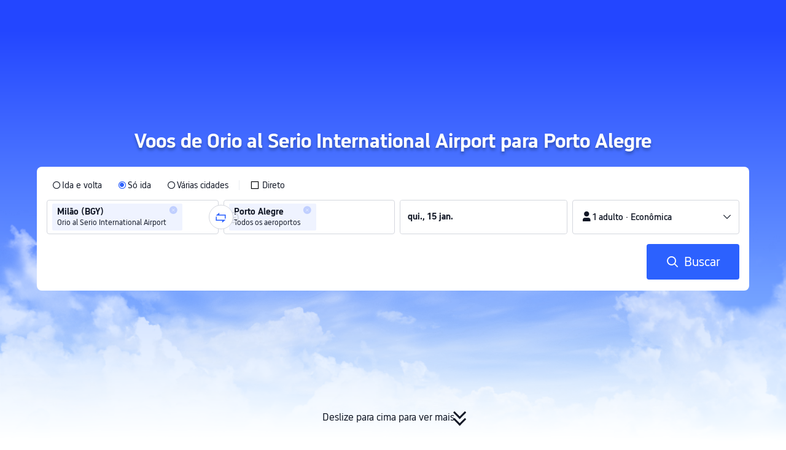

--- FILE ---
content_type: text/css; charset=utf-8
request_url: https://file.tripcdn.com/files/6/ibu_mkt/1o16k12000hhjj2ce3FA4.css
body_size: 954
content:
.qa-tab {
  text-align: center;
}

.qa-tab table {
  border-collapse: collapse;
  width: 100%;
}

.qa-tab tbody {
  display: flex;
  flex-wrap: wrap;
  background: #fff;
  border: 1px solid #dadfe6;
  border-radius: 8px;
}

.qa-tab .qa-tab-tr {
  box-sizing: border-box;
  border-right: 1px solid #dadfe6;
  border-bottom: 1px solid #dadfe6;
  font-size: 14px;
  display: flex;
  flex-direction: column;
  justify-content: center;
}

.qa-tab a {
  color: unset;
  cursor: unset;
}

.qa-tab td {
  font-size: 18px;
  font-weight: 700;
  line-height: 24px;
}

.qa-tab td,
.qa-tab th {
  display: block;
  color: #0f294d;
  letter-spacing: 0;
}

.qa-tab th,
.qa-tab th h1,
.qa-tab th h2,
.qa-tab th h3 {
  font-weight: 400;
  font-size: 16px;
  margin-bottom: 8px;
}

.qa-tab-title,
.qa-tab-title h2 {
  color: #0f294d;
  font-weight: 700;
  letter-spacing: 0;
  text-align: start;
}

@media screen and (min-width: 1024.1px) {
  .qa-tab-pc-4 .qa-tab-tr {
    width: 25%;
  }

  .qa-tab-pc-4 .qa-tab-tr:nth-of-type(4n) {
    border-right: 0;
  }

  .qa-tab-pc-4 .qa-tab-tr:nth-child(4n + 1):nth-last-child(-n + 4),
  .qa-tab-pc-4 .qa-tab-tr:nth-child(4n + 1):nth-last-child(-n + 4) ~ tr {
    border-bottom: 0;
  }
}

@media screen and (min-width: 1024.1px) {
  .qa-tab-pc-3 .qa-tab-tr {
    width: 33.33333333%;
  }

  .qa-tab-pc-3 .qa-tab-tr:nth-of-type(3n) {
    border-right: 0;
  }

  .qa-tab-pc-3 .qa-tab-tr:nth-child(3n + 1):nth-last-child(-n + 3),
  .qa-tab-pc-3 .qa-tab-tr:nth-child(3n + 1):nth-last-child(-n + 3) ~ tr {
    border-bottom: 0;
  }
}

@media screen and (min-width: 1024.1px) {
  .qa-tab-pc-2 .qa-tab-tr {
    width: 50%;
  }

  .qa-tab-pc-2 .qa-tab-tr:nth-of-type(2n) {
    border-right: 0;
  }

  .qa-tab-pc-2 .qa-tab-tr:nth-child(odd):nth-last-child(-n + 2),
  .qa-tab-pc-2 .qa-tab-tr:nth-child(odd):nth-last-child(-n + 2) ~ tr {
    border-bottom: 0;
  }
}

@media screen and (min-width: 1024.1px) {
  .qa-tab-pc-1 .qa-tab-tr {
    width: 100%;
  }

  .qa-tab-pc-1 .qa-tab-tr:nth-of-type(1n) {
    border-right: 0;
  }

  .qa-tab-pc-1 .qa-tab-tr:nth-child(1n + 1):nth-last-child(-n + 1),
  .qa-tab-pc-1 .qa-tab-tr:nth-child(1n + 1):nth-last-child(-n + 1) ~ tr {
    border-bottom: 0;
  }
}

@media screen and (min-width: 768px) and (max-width: 1024px) {
  .qa-tab-pad-4 .qa-tab-tr {
    width: 25%;
  }

  .qa-tab-pad-4 .qa-tab-tr:nth-of-type(4n) {
    border-right: 0;
  }

  .qa-tab-pad-4 .qa-tab-tr:nth-child(4n + 1):nth-last-child(-n + 4),
  .qa-tab-pad-4 .qa-tab-tr:nth-child(4n + 1):nth-last-child(-n + 4) ~ tr {
    border-bottom: 0;
  }
}

@media screen and (min-width: 768px) and (max-width: 1024px) {
  .qa-tab-pad-3 .qa-tab-tr {
    width: 33.33333333%;
  }

  .qa-tab-pad-3 .qa-tab-tr:nth-of-type(3n) {
    border-right: 0;
  }

  .qa-tab-pad-3 .qa-tab-tr:nth-child(3n + 1):nth-last-child(-n + 3),
  .qa-tab-pad-3 .qa-tab-tr:nth-child(3n + 1):nth-last-child(-n + 3) ~ tr {
    border-bottom: 0;
  }
}

@media screen and (min-width: 768px) and (max-width: 1024px) {
  .qa-tab-pad-2 .qa-tab-tr {
    width: 50%;
  }

  .qa-tab-pad-2 .qa-tab-tr:nth-of-type(2n) {
    border-right: 0;
  }

  .qa-tab-pad-2 .qa-tab-tr:nth-child(odd):nth-last-child(-n + 2),
  .qa-tab-pad-2 .qa-tab-tr:nth-child(odd):nth-last-child(-n + 2) ~ tr {
    border-bottom: 0;
  }
}

@media screen and (min-width: 768px) and (max-width: 1024px) {
  .qa-tab-pad-1 .qa-tab-tr {
    width: 100%;
  }

  .qa-tab-pad-1 .qa-tab-tr:nth-of-type(1n) {
    border-right: 0;
  }

  .qa-tab-pad-1 .qa-tab-tr:nth-child(1n + 1):nth-last-child(-n + 1),
  .qa-tab-pad-1 .qa-tab-tr:nth-child(1n + 1):nth-last-child(-n + 1) ~ tr {
    border-bottom: 0;
  }
}

@media screen and (max-width: 767.9px) {
  .qa-tab-phone-2 .qa-tab-tr {
    width: 50%;
  }

  .qa-tab-phone-2 .qa-tab-tr:nth-of-type(2n) {
    border-right: 0;
  }

  .qa-tab-phone-2 .qa-tab-tr:nth-child(odd):nth-last-child(-n + 2),
  .qa-tab-phone-2 .qa-tab-tr:nth-child(odd):nth-last-child(-n + 2) ~ tr {
    border-bottom: 0;
  }
}

@media screen and (max-width: 767.9px) {
  .qa-tab-phone-1 .qa-tab-tr {
    width: 100%;
  }

  .qa-tab-phone-1 .qa-tab-tr:nth-of-type(1n) {
    border-right: 0;
  }

  .qa-tab-phone-1 .qa-tab-tr:nth-child(1n + 1):nth-last-child(-n + 1),
  .qa-tab-phone-1 .qa-tab-tr:nth-child(1n + 1):nth-last-child(-n + 1) ~ tr {
    border-bottom: 0;
  }
}

@media screen and (min-width: 1024.1px) {
  .qa-tab-is-rtl .qa-tab-pc-4 .qa-tab-tr {
    width: 25%;
  }

  .qa-tab-is-rtl .qa-tab-pc-4 .qa-tab-tr:nth-of-type(4n) {
    border-right: 1px solid #dadfe6;
  }

  .qa-tab-is-rtl .qa-tab-pc-4 .qa-tab-tr:nth-of-type(4n + 1) {
    border-right: 0;
  }
}

@media screen and (min-width: 1024.1px) {
  .qa-tab-is-rtl .qa-tab-pc-3 .qa-tab-tr {
    width: 33.33333333%;
  }

  .qa-tab-is-rtl .qa-tab-pc-3 .qa-tab-tr:nth-of-type(3n) {
    border-right: 1px solid #dadfe6;
  }

  .qa-tab-is-rtl .qa-tab-pc-3 .qa-tab-tr:nth-of-type(3n + 1) {
    border-right: 0;
  }
}

@media screen and (min-width: 1024.1px) {
  .qa-tab-is-rtl .qa-tab-pc-2 .qa-tab-tr {
    width: 50%;
  }

  .qa-tab-is-rtl .qa-tab-pc-2 .qa-tab-tr:nth-of-type(2n) {
    border-right: 1px solid #dadfe6;
  }

  .qa-tab-is-rtl .qa-tab-pc-2 .qa-tab-tr:nth-of-type(odd) {
    border-right: 0;
  }
}

@media screen and (min-width: 1024.1px) {
  .qa-tab-is-rtl .qa-tab-pc-1 .qa-tab-tr {
    width: 100%;
  }

  .qa-tab-is-rtl .qa-tab-pc-1 .qa-tab-tr:nth-of-type(1n) {
    border-right: 1px solid #dadfe6;
  }

  .qa-tab-is-rtl .qa-tab-pc-1 .qa-tab-tr:nth-of-type(1n + 1) {
    border-right: 0;
  }
}

@media screen and (max-width: 767.9px) {
  .qa-tab-title,
  .qa-tab-title h2 {
    font-size: 18px;
    line-height: 24px;
    margin-bottom: 12px;
  }

  .qa-tab .qa-tab-tr {
    padding: 12px;
  }

  .qa-tab th {
    font-size: 14px;
    line-height: 18px;
    padding: 0;
    margin-bottom: 4px;
  }

  .qa-tab td {
    font-size: 12px;
    line-height: 26px;
  }
}

@media screen and (min-width: 768px) {
  .qa-tab-title,
  .qa-tab-title h2 {
    font-size: 28px;
    line-height: 34px;
    margin-bottom: 24px;
  }

  .qa-tab .qa-tab-tr {
    padding: 24px 16px 16px;
  }

  .qa-tab th {
    padding: 0;
    line-height: 22px;
    margin-bottom: 4px;
  }

  .qa-tab td {
    font-size: 16px;
    line-height: 30px;
  }
}

.qa-tab-description {
  color: #455873;
  font-size: 14px;
  letter-spacing: 0;
  line-height: 18px;
  text-align: start;
  margin: 16px 0;
}

.faqcard-newpage {
  background: #f5f7fa;
  padding-top: 48px;
}

@media screen and (max-width: 768px) {
  .faqcard-newpage {
    padding-top: 24px;
  }
}

.faqcard-newpage table tbody {
  border: none;
  background: #f5f7fa;
  gap: 16px;
}

@media screen and (max-width: 768px) {
  .faqcard-newpage table tbody {
    gap: 8px;
  }
}

.faqcard-newpage table tbody .qa-tab-tr {
  width: calc(25% - 12px) !important;
  border: none;
  border: 1px solid #dadfe6 !important;
  border-radius: 8px;
}

@media screen and (max-width: 1024px) {
  .faqcard-newpage table tbody .qa-tab-tr {
    width: calc(50% - 8px) !important;
  }
}

@media screen and (min-width: 768px) {
  .faqcard-newpage .m-b-48-24 {
    margin-bottom: 0;
    padding-bottom: 0;
  }
}

@media screen and (max-width: 768px) {
  .faqcard-newpage .m-b-48-24 {
    margin-bottom: 0;
    padding-bottom: 0;
  }
}


--- FILE ---
content_type: text/css; charset=utf-8
request_url: https://file.tripcdn.com/files/6/ibu_mkt/1o10s12000lh877zl7149.css
body_size: 63267
content:
.u-clearfix{*zoom:1}.u-clearfix:after,.u-clearfix:before{content:"";display:table}.u-clearfix:after{clear:both}.u-hide{display:none!important}.flag-ae,.flag-at,.flag-au,.flag-be,.flag-br,.flag-ca,.flag-ch,.flag-cn,.flag-de,.flag-dk,.flag-en,.flag-es,.flag-fi,.flag-fr,.flag-gr,.flag-hk,.flag-id,.flag-ie,.flag-il,.flag-it,.flag-jp,.flag-kr,.flag-mx,.flag-my,.flag-nl,.flag-nz,.flag-ph,.flag-pl,.flag-pt,.flag-ru,.flag-sa,.flag-se,.flag-sg,.flag-tc,.flag-th,.flag-tr,.flag-tw,.flag-ua,.flag-uk,.flag-us,.flag-vn,.flag-xx,.webp .flag-ae,.webp .flag-at,.webp .flag-au,.webp .flag-be,.webp .flag-br,.webp .flag-ca,.webp .flag-ch,.webp .flag-cn,.webp .flag-de,.webp .flag-dk,.webp .flag-en,.webp .flag-es,.webp .flag-fi,.webp .flag-fr,.webp .flag-gr,.webp .flag-hk,.webp .flag-id,.webp .flag-ie,.webp .flag-il,.webp .flag-it,.webp .flag-jp,.webp .flag-kr,.webp .flag-mx,.webp .flag-my,.webp .flag-nl,.webp .flag-nz,.webp .flag-ph,.webp .flag-pl,.webp .flag-pt,.webp .flag-ru,.webp .flag-sa,.webp .flag-se,.webp .flag-sg,.webp .flag-tc,.webp .flag-th,.webp .flag-tr,.webp .flag-tw,.webp .flag-ua,.webp .flag-uk,.webp .flag-us,.webp .flag-vn,.webp .flag-xx{background-image:url([data-uri])}.flag-ae,.flag-at,.flag-au,.flag-be,.flag-br,.flag-ca,.flag-ch,.flag-cn,.flag-de,.flag-dk,.flag-en,.flag-es,.flag-fi,.flag-fr,.flag-gr,.flag-hk,.flag-id,.flag-ie,.flag-il,.flag-it,.flag-jp,.flag-kr,.flag-mx,.flag-my,.flag-nl,.flag-nz,.flag-ph,.flag-pl,.flag-pt,.flag-ru,.flag-sa,.flag-se,.flag-sg,.flag-tc,.flag-th,.flag-tr,.flag-tw,.flag-ua,.flag-uk,.flag-us,.flag-vn,.flag-xx{display:inline-block;width:21px;height:14px;vertical-align:middle;background-position:1000px 1000px;background-repeat:no-repeat;background-size:42px}.flag-en,.flag-us{background-position:0 0}.flag-uk{background-position:0 -14px}.flag-hk{background-position:0 -28px}.flag-jp{background-position:0 -42px}.flag-kr{background-position:0 -56px}.flag-sg{background-position:0 -70px}.flag-au{background-position:0 -84px}.flag-fr{background-position:0 -98px}.flag-de{background-position:0 -112px}.flag-es{background-position:0 -126px}.flag-ru{background-position:0 -140px}.flag-vn{background-position:0 -154px}.flag-id{background-position:0 -168px}.flag-th{background-position:0 -182px}.flag-my{background-position:0 -196px}.flag-it{background-position:0 -210px}.flag-pl{background-position:0 -224px}.flag-tr{background-position:0 -238px}.flag-br{background-position:0 -252px}.flag-gr{background-position:0 -266px}.flag-nl{background-position:0 -280px}.flag-tw{background-position:0 -294px}.flag-cn{background-position:0 -308px}.flag-il{background-position:0 -322px}.flag-sa{background-position:0 -336px}.flag-ae{background-position:0 -350px}.flag-nz{background-position:0 -364px}.flag-xx{background-position:0 -378px}.flag-at{background-position:-21px 0}.flag-be{background-position:-21px -14px}.flag-ie{background-position:-21px -28px}.flag-ch{background-position:-21px -42px}.flag-pt{background-position:-21px -56px}.flag-mx{background-position:-21px -70px}.flag-ua{background-position:-21px -84px}.flag-se{background-position:-21px -98px}.flag-dk{background-position:-21px -112px}.flag-fi{background-position:-21px -126px}.flag-ca{background-position:-21px -140px}.flag-tc{background-position:-21px -154px}.flag-ph{background-position:-21px -168px}.flag-in{background-position:-21px -182px}.flag-pk{background-position:-21px -196px}@font-face{font-family:fi;src:url([data-uri]) format("woff2"),url([data-uri]) format("woff"),url([data-uri]) format("truetype")}.fi{font-family:fi!important;font-size:16px;font-style:normal;-webkit-font-smoothing:antialiased;-moz-osx-font-smoothing:grayscale}.fi-select1:before{content:"\e69d"}.fi-noselect:before{content:"\e69e"}.fi-ico_deals_checkbox_sel1:before{content:"\e7d3"}.fi-ic_hotel2:before{content:"\e62d"}.fi-hotel_new:before{content:"\e62b"}.fi-destination:before{content:"\e836"}.fi-a-customertips:before{content:"\e835"}.fi-ic_carrental:before{content:"\e628"}.fi-ic_tnt:before{content:"\e629"}.fi-ic_train:before{content:"\e62a"}.fi-ic_bed:before{content:"\e62c"}.fi-cruise:before{content:"\e6fa"}.fi-ic_giftcard:before{content:"\e6a5"}.fi-a-ic_deal21x:before{content:"\e6b2"}.fi-ic_bundle:before{content:"\e6dc"}.fi-a-TripCoins:before{content:"\e726"}.fi-a-itinerarymap:before{content:"\e7da"}.fi-ic_insurance:before{content:"\e7f2"}.fi-new_menu_line:before{content:"\e7fd"}.fi-ic_bookings_filled:before{content:"\e7c1"}.fi-a-ic_BU_customtrips:before{content:"\e646"}.fi-ic_BU_cruises:before{content:"\e647"}.fi-ic_car_rentals_new:before{content:"\e626"}.fi-ic_volume_filled1:before{content:"\e627"}.fi-ic_advantage_yes:before{content:"\e625"}.fi-gengduo:before{content:"\e624"}.fi-mobile_phone_outlined:before{content:"\e779"}.fi-bangzhu:before{content:"\e7b6"}.fi-ic_bookings:before{content:"\e623"}.fi-ic_order_check_mark:before{content:"\e65e"}.fi-ic_diamonds:before{content:"\e71a"}.fi-ic_hotel:before{content:"\e7b4"}.fi-ic_gift:before{content:"\e667"}.fi-ic_done:before{content:"\e6bd"}.fi-ic_discount_line:before{content:"\e621"}.fi-Attractions:before{content:"\e622"}.fi-ListHotels_filled:before{content:"\e6de"}.fi-ic_help:before{content:"\e620"}.fi-mobile_phone_filled:before{content:"\e6dd"}.fi-ic_user:before{content:"\e78b"}.fi-bundle:before{content:"\e61f"}.fi-Hotels:before{content:"\e61c"}.fi-Flight:before{content:"\e61e"}.fi-hook:before{content:"\e6d3"}.fi-service1:before{content:"\e61b"}.fi-ic_hot:before{content:"\e619"}.fi-star-line:before{content:"\e61a"}.fi-sale:before{content:"\e618"}.fi-app:before{content:"\e617"}.fi-loading:before{content:"\e616"}.fi-ic_exclamation:before{content:"\e615"}.fi-select:before{content:"\e613"}.fi-clean:before{content:"\e612"}.fi-single-trip:before{content:"\e61d"}.fi-unchecked:before{content:"\e610"}.fi-checked:before{content:"\e611"}.fi-airport-transfer:before{content:"\e614"}.fi-arrow-down:before{content:"\e797"}.fi-account:before{content:"\e60e"}.fi-mobile:before{content:"\e60f"}.fi-diamond:before{content:"\e786"}.fi-star:before{content:"\e787"}.fi-round-trip:before{content:"\e795"}.fi-exclamation:before{content:"\e7a5"}.fi-arrow-right:before{content:"\e601"}.fi-arrow-left:before{content:"\e602"}.fi-arrow-top:before{content:"\e603"}.fi-car:before{content:"\e604"}.fi-train:before{content:"\e605"}.fi-flight:before{content:"\e606"}.fi-hotel:before{content:"\e607"}.fi-info:before{content:"\e608"}.fi-close:before{content:"\e609"}.fi-service:before{content:"\e60a"}.fi-delete:before{content:"\e60b"}.fi-tnt:before{content:"\e60c"}.fi-successful:before{content:"\e60d"}.prev-btn{font-family:fi!important;font-size:16px;font-style:normal}.prev-btn:before{content:"\e602"!important}.next-btn{font-family:fi!important;font-size:16px;font-style:normal}.next-btn:before{content:"\e601"!important}.mc-ft__block .mc-ft__block-title{font-size:16px;font-weight:700;margin-top:0;margin-bottom:8px}.mc-ft__block .mc-ft__social{display:flex;margin-top:8px}.mc-ft__social-item{float:left}.mc-ft__block .mc-ft__social-item a{height:24px;width:24px;display:inline-block}.mc-ft__block .mc-ft__social-item a>img{display:inline-block;line-height:1;width:100%;height:100%;-o-object-fit:cover;object-fit:cover}.mc-ft__block .mc-ft__social-item+.mc-ft__social-item{margin-left:10px}.mc-ft__link-list{font-size:14px}.mc-ft__list-item{margin-bottom:2px;font-size:12px;line-height:1.5}.mc-ft__list-item a{color:var(--smtcColorTextPrimary,#0f294d);text-decoration:none}.mc-ft__list-item a:hover{color:var(--smtcColorTextBrand,#3264ff);text-decoration:underline}.mc-ft__cnt>.mc-ft__others>.mc-ft__payment{width:256px}.mc-ft__cnt>.mc-ft__others>.mc-ft__payment .mc-ft__payment-title{font-size:12px;line-height:14px;color:var(--smtcColorTextTertiary,#8592a6);margin-bottom:7px}.mc-ft__cnt>.mc-ft__others>.mc-ft__payment .mc-ft__payment-body{display:flex;flex-wrap:wrap}.mc-ft__cnt>.mc-ft__others>.mc-ft__payment .mc-ft__payment-body .mc-ft__payment-icon{display:inline-block;margin-right:8px;margin-bottom:8px;border:1px solid var(--smtcColorDividerInfo,#dadfe6);border-radius:2px;width:36px;height:24px;box-sizing:content-box}.mc-ft__cnt>.mc-ft__others>.mc-ft__partner{width:256px}.mc-ft__cnt>.mc-ft__others>.mc-ft__partner .mc-ft__partner-title{font-size:12px;line-height:14px;color:var(--smtcColorTextTertiary,#8592a6);margin-bottom:7px}.mc-ft__cnt>.mc-ft__others>.mc-ft__partner .mc-ft__partner-body{display:flex;flex-wrap:wrap}.mc-ft__cnt>.mc-ft__others>.mc-ft__partner .mc-ft__partner-body .mc-ft__partner-item{margin-right:25px}.mc-ft__cnt>.mc-ft__others>.mc-ft__partner .mc-ft__partner-body .mc-ft__partner-item img{height:16px;display:inline-block}.mc-ft_brand{border-top:1px solid var(--smtcColorDividerInfo,#e4e4e4);padding:20px 0;display:flex;flex-direction:column;align-items:center;justify-content:space-around}.mc-ft_brand .mc-ft_brand-title{font-size:12px;line-height:1.5;margin-top:9px}.mc-ft_brand .mc-ft_brand-list{display:flex;flex-wrap:wrap}.mc-ft_brand>img{display:block}.mc-ft_brand .mc-ft_brand-list img{margin-top:12px;margin-right:36px;display:inline-block}.mc-ft_brand .mc-ft_brand-list img:last-child{margin-right:0}.mc-ft_awards{border-top:1px solid var(--smtcColorDividerInfo,#e4e4e4);padding:20px 0;position:relative}.mc-ft_awards-list{font-size:12px;text-align:center;display:block;margin:0 auto;width:100%;max-width:1135px;position:relative}.mc-ft_awards-item{margin:0 10px;display:inline-block}.mc-ft_awards-item img,.mc-ft_awards-words{vertical-align:middle;display:inline-block}.mc-ft_awards-words{text-align:left;max-width:180px;padding-left:5px;box-sizing:border-box}.mc-ft_awards-next,.mc-ft_awards-prev{opacity:.2;background:var(--smtcColorTextPrimary,#0f294d);padding:10px 6px;color:var(--smtcColorTextWhite,#fff);top:50%;margin-top:-17px;position:absolute}.mc-ft_awards-next.u-hide,.mc-ft_awards-prev.u-hide{display:none}.mc-ft_awards-prev{left:0}.mc-ft_awards-next{right:0}.mc-ft_rtl{direction:rtl}.mc-ft_rtl .mc-ft__cnt{justify-content:space-between}.mc-ft_rtl .mc-ft_awards-words{text-align:right;padding-right:5px;padding-left:0}.mc-ft_rtl .mc-ft_brand .mc-ft_brand-list img{margin-right:0;margin-left:36px}.mc-ft_rtl .mc-ft_brand .mc-ft_brand-list img:last-child{margin-left:0}.mc-ft_rtl .mc-ft__block .mc-ft__social-item:not(:last-child){margin-left:10px}.mc-ft_rtl .mc-ft__cnt>.mc-ft__others>.mc-ft__partner .mc-ft__partner-body .mc-ft__partner-item{margin-left:25px;margin-right:0}.mc-ft_rtl .mc-ft__cnt>.mc-ft__others>.mc-ft__payment .mc-ft__payment-body .mc-ft__payment-icon{margin-left:8px;margin-right:0}.mc-ft,.mc-ft_line{background-color:var(--smtcColorBgSurface,#fff);padding-bottom:35px;font-size:14px;color:var(--smtcColorTextPrimary,#0f294d)}.mc-ft_empty{display:none}.mc-ft,ul{margin:0;list-style:none}ul{padding:0}.mc-ft .l-inner{width:1180px;margin-left:auto;margin-right:auto}@media screen and (max-width:1200px){.mc-ft .l-inner{width:100%;box-sizing:border-box;padding-left:10px;padding-right:10px}}.mc-ft__rights{padding-top:30px;text-align:center;font-size:12px;line-height:1.5}.mc-ft__cnt,.mc-ft__rights{border-top:1px solid var(--smtcColorDividerInfo,#e4e4e4)}.mc-ft__cnt{justify-content:space-between;padding-top:32px;padding-bottom:32px}.mc-ft__cnt,.mc-ft__cnt .mc-ft__links{display:flex;flex-direction:row}.mc-ft__cnt .mc-ft__links .mc-ft__block{width:247px}.mc-ft__cnt .mc-ft__others{display:flex;flex-direction:column;width:256px}.mc-ft__cnt .mc-ft__others>div+div{margin-top:20px}@media screen and (max-width:1024px){.mc-ft__cnt{flex-direction:column}.mc-ft__cnt .mc-ft__others{margin-top:24px;display:flex;flex-direction:row;width:100%}.mc-ft__cnt .mc-ft__others .mc-ft__partner,.mc-ft__cnt .mc-ft__others .mc-ft__payment{width:247px}.mc-ft__cnt .mc-ft__others>div+div{margin-top:0}}@media screen and (max-width:768px){.mc-ft__cnt,.mc-ft__cnt .mc-ft__links{flex-direction:column}.mc-ft__cnt .mc-ft__links .mc-ft__block+.mc-ft__block{margin-top:24px}.mc-ft__cnt .mc-ft__others{display:flex;flex-direction:column}.mc-ft__cnt .mc-ft__others>div+div{margin-top:10px}}

--- FILE ---
content_type: application/javascript
request_url: https://static.tripcdn.com/packages/ibu/gtm-loader/~1.0.0/gtm-loader.js
body_size: 1578
content:
!function(){var t={410:function(t,e){var n;function r(t){return function(t){if(Array.isArray(t))return a(t)}(t)||function(t){if("undefined"!=typeof Symbol&&null!=t[Symbol.iterator]||null!=t["@@iterator"])return Array.from(t)}(t)||i(t)||function(){throw new TypeError("Invalid attempt to spread non-iterable instance.\nIn order to be iterable, non-array objects must have a [Symbol.iterator]() method.")}()}function i(t,e){if(t){if("string"==typeof t)return a(t,e);var n={}.toString.call(t).slice(8,-1);return"Object"===n&&t.constructor&&(n=t.constructor.name),"Map"===n||"Set"===n?Array.from(t):"Arguments"===n||/^(?:Ui|I)nt(?:8|16|32)(?:Clamped)?Array$/.test(n)?a(t,e):void 0}}function a(t,e){(null==e||e>t.length)&&(e=t.length);for(var n=0,r=Array(e);n<e;n++)r[n]=t[n];return r}!function(a,o){Object.prototype.toString;var c={gtm:{h5:{id:"GTM-W5446B",accepted:["marketing"]},online:{id:"GTM-T2SD",accepted:["marketing"]}}},l=[{id:"GTM-MV95N9D",accepted:["analytical","marketing"]}],d=function(){if("undefined"==typeof window||!window.navigator||!window.navigator.userAgent)return!1;for(var t=window.navigator.userAgent.toLowerCase(),e=[/android/i,/webos/i,/iphone/i,/ipad/i,/ipod/i,/blackberry/i,/windows phone/i,/mobile/i,/tablet/i],n=0;n<e.length;n++)if(e[n].test(t))return!1;return!0}()?c.gtm.online:c.gtm.h5;l.push(d);var s=["UK","FR","DE","ES","IT","NL","PL","CH","GR","BE","IE","AT","SE","DK","FI","PT","TR","UA"],u={_pendingContainer:[],_init_flag:!1,initGtm:function(t){this._initGtmBefore(),this.appendGtm(t)},loadContainer:function(t){if(!this._init_flag){this._init_flag=!0,t&&Array.isArray(t)?t.length>0&&Array.isArray(t[0])&&(t=t[0]):t=[];var e=[].concat(l,r(t));if(Array.isArray(e)){var n,a=new Map,o=function(t,e){var n="undefined"!=typeof Symbol&&t[Symbol.iterator]||t["@@iterator"];if(!n){if(Array.isArray(t)||(n=i(t))||e&&t&&"number"==typeof t.length){n&&(t=n);var r=0,a=function(){};return{s:a,n:function(){return r>=t.length?{done:!0}:{done:!1,value:t[r++]}},e:function(t){throw t},f:a}}throw new TypeError("Invalid attempt to iterate non-iterable instance.\nIn order to be iterable, non-array objects must have a [Symbol.iterator]() method.")}var o,c=!0,l=!1;return{s:function(){n=n.call(t)},n:function(){var t=n.next();return c=t.done,t},e:function(t){l=!0,o=t},f:function(){try{c||null==n.return||n.return()}finally{if(l)throw o}}}}(e);try{for(o.s();!(n=o.n()).done;){var c=n.value;c.id&&a.set(c.id,c)}}catch(t){o.e(t)}finally{o.f()}var d=Array.from(a.values()),u={functional:this.getCookie("ibu_enable_functional"),analytical:this.getCookie("ibu_enable_analytical"),marketing:this.getCookie("ibu_enable_marketing"),nonessential:this.getCookie("ibu_enable_nonessential")},f=this.getCookie("ibu_cookie_strict"),p=window.location.hostname.split(".")[0].toUpperCase();this.isStrict="1"===f||s.includes(p);for(var g=0;g<d.length;g++){var h=d[g];if(h.id&&!0!==h.disable){var y=!0;if(h.accepted&&Array.isArray(h.accepted)&&0!==h.length||(h.accepted=["functional","analytical","marketing"]),h.accepted&&Array.isArray(h.accepted))for(var m=0;m<h.accepted.length;m++){if("1"!==u[h.accepted[m]]&&"1"!==u.nonessential&&this.isStrict){y=!1;break}}y?this.initGtm(h.id):this._pendingContainer.push(h)}}}}},_initGtmBefore:function(){a.dataLayer=a.dataLayer||[],dataLayer.push({"gtm.start":(new Date).getTime(),event:"gtm.js"})},appendGtm:function(t){var e=t;this.loadScript("https://www.googletagmanager.com/gtm.js?id="+e),a.UBT_API||(a.UBT_API=[]),a.UBT_API.push({type:"send",data:{type:"dev_trace",key:"ibu_new_gtm_loader",data:{containerId:e}}})},loadScript:function(t){var e=o.createElement("script"),n=o.getElementsByTagName("html")[0];e.defer=1,e.src=t,n.appendChild(e)},getCookie:function(t){for(var e=t+"=",n=document.cookie.split(";"),r=0;r<n.length;r++){for(var i=n[r];" "===i.charAt(0);)i=i.substring(1,i.length);if(0===i.indexOf(e))return i.substring(e.length,i.length)}return null}};if(a.GtmLoader)throw new Error("GtmLoader has loaded, please check it out!");if(void 0===(n=function(){return u}.apply(e,[]))||(t.exports=n),a.GTMLoadList)u.loadContainer(a.GTMLoadList);else{a.GTMLoadList=[];var f=Array.prototype.push;a.GTMLoadList.push=function(){for(var t=arguments.length,e=new Array(t),n=0;n<t;n++)e[n]=arguments[n];return u.loadContainer(e),f.apply(this,e)}}window.__trip_cookie_banner_callback_list||(window.__trip_cookie_banner_callback_list=[]),window.__trip_cookie_banner_callback_list.push(function(t,e){if(t&&e&&u._pendingContainer&&u._pendingContainer.length>0){for(var n=[],r=0;r<u._pendingContainer.length;r++){var i=u._pendingContainer[r],a=!0;if(i.accepted&&Array.isArray(i.accepted))for(var o=0;o<i.accepted.length;o++){if("1"!==e[i.accepted[o]]){a=!1;break}}a?u.initGtm(i.id):n.push(i)}u._pendingContainer=n}})}(window,document)}},e={};var n=function n(r){var i=e[r];if(void 0!==i)return i.exports;var a=e[r]={exports:{}};return t[r](a,a.exports,n),a.exports}(410);window.GtmLoader=n}();